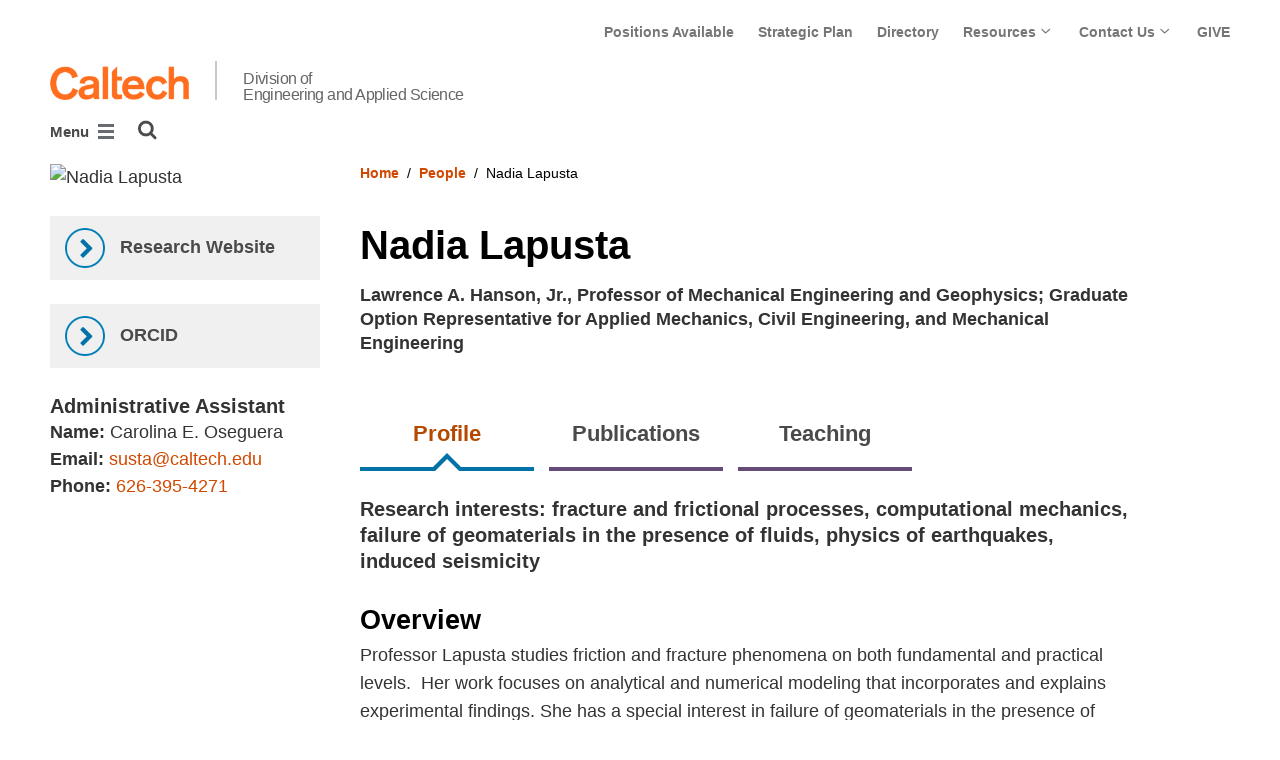

--- FILE ---
content_type: text/html; charset=utf-8
request_url: https://www.eas.caltech.edu/people/lapusta?back_url=%2Fpeople
body_size: 11437
content:
<!DOCTYPE html>


<html lang="en" class="no-js">
<head>
  <meta charset="utf-8">
  <meta http-equiv="X-UA-Compatible" content="IE=edge" />
  <title>Nadia Lapusta
     - 
    
    Division of Engineering and Applied Science</title>
  
  
  
  <meta name="viewport" content="width=device-width, initial-scale=1">
  <link rel="shortcut icon" href="/static/core/img/favicon-75.png?v=6.18.6">

  
  <!-- Generic FavIcons -->
  <link rel="icon" href="/static/core/img/favicon-32.png?v=6.18.6" sizes="32x32">
  <link rel="icon" href="/static/core/img/favicon-57.png?v=6.18.6" sizes="57x57">
  <link rel="icon" href="/static/core/img/favicon-76.png?v=6.18.6" sizes="76x76">
  <link rel="icon" href="/static/core/img/favicon-96.png?v=6.18.6" sizes="96x96">
  <link rel="icon" href="/static/core/img/favicon-128.png?v=6.18.6" sizes="128x128">
  <link rel="icon" href="/static/core/img/favicon-192.png?v=6.18.6" sizes="192x192">
  <link rel="icon" href="/static/core/img/favicon-228.png?v=6.18.6" sizes="228x228">
  <!-- Android -->
  <link rel="shortcut icon" sizes="196x196" href="/static/core/img/favicon-196.png?v=6.18.6">
  <!-- iOS -->
  <link rel="apple-touch-icon" href="/static/core/img/favicon-120.png?v=6.18.6" sizes="120x120">
  <link rel="apple-touch-icon" href="/static/core/img/favicon-152.png?v=6.18.6" sizes="152x152">
  <link rel="apple-touch-icon" href="/static/core/img/favicon-180.png?v=6.18.6" sizes="180x180">
  <!-- Windows 8 IE 10-->
  <meta name="msapplication-TileColor" content="#D14900">
  <meta name="msapplication-TileImage" content="/static/core/img/favicon-144.png?v=6.18.6">
  <!-- Windows 8.1 + IE11 and above -->
  <meta name="msapplication-config" content="/static/core/img/browserconfig.xml?v=6.18.6">

  <!-- Base CSS -->
  
  <link rel="stylesheet" href="https://cdn.datatables.net/1.12.1/css/dataTables.bootstrap4.min.css" integrity="sha512-4IOvmZNJ0LXi2MjWUEZ5CYnjgwX3O84FY7thQroRr7/K0aj4ht/5QCPPw/5HtEBSMOI0ICknPMW5HiiSifC78w==" crossorigin="anonymous">
  <link rel="stylesheet" href="https://cdn.datatables.net/responsive/2.3.0/css/responsive.dataTables.min.css" integrity="sha512-1rs6CKPyMyWNKKt18TIfaktqZaIkCUK4mGE78D3tI+yu0CVk/ou/XTwikeo2utvOOOdkYpcyA268IyZ17aXOWg==" crossorigin="anonymous">
  <link rel="stylesheet" href="/static/CACHE/css/output.695b37a21854.css" type="text/css">
  <!-- End Base CSS -->

  <!-- Site Type CSS -->
  
  
    <link rel="stylesheet" href="/static/CACHE/css/output.57b991578d3d.css" type="text/css">
  
  <!-- End Site Type CSS -->

  <!-- Extra CSS -->
  
    
  
  <!-- End Extra CSS -->

  <!-- Global site tag (gtag.js) - Google Analytics -->
<script async src="https://www.googletagmanager.com/gtag/js?id="></script>
<script>
  window.dataLayer = window.dataLayer || [];
  function gtag(){dataLayer.push(arguments);}
  gtag('js', new Date());

  gtag('config', 'G-G31WQ82140', {'anonymize_ip': true});
</script>
<!-- End Google Analytics -->

  
  

  
  

  <!-- Base JS -->
  
  
  <script src="https://code.jquery.com/jquery-3.3.1.min.js" integrity="sha256-FgpCb/KJQlLNfOu91ta32o/NMZxltwRo8QtmkMRdAu8=" crossorigin="anonymous"></script>
  <script defer src="/static/airspace/js/jquery.mousewheel.min.js"></script>

  <script>
    // AsciiMath is not supported out of the box with MathJax 3, so we have to tell it to add that as an input type.
    MathJax = {
      loader: {
        load: ['input/asciimath']
      },
    };
  </script>
  
  <script async src="https://cdnjs.cloudflare.com/ajax/libs/mathjax/3.2.2/es5/tex-mml-chtml.min.js" integrity="sha512-6FaAxxHuKuzaGHWnV00ftWqP3luSBRSopnNAA2RvQH1fOfnF/A1wOfiUWF7cLIOFcfb1dEhXwo5VG3DAisocRw==" crossorigin="anonymous" referrerpolicy="no-referrer"></script>
  <script defer src="https://cdnjs.cloudflare.com/ajax/libs/underscore.js/1.13.7/underscore-min.js" integrity="sha512-dvWGkLATSdw5qWb2qozZBRKJ80Omy2YN/aF3wTUVC5+D1eqbA+TjWpPpoj8vorK5xGLMa2ZqIeWCpDZP/+pQGQ==" crossorigin="anonymous" referrerpolicy="no-referrer"></script>
  <script src="https://cdnjs.cloudflare.com/ajax/libs/apexcharts/5.3.2/apexcharts.min.js" integrity="sha512-mtAI0GhJKlZSV7g9odo3D3bzFIisOKpYYUkDZElYQm5d5ti++dkCZZVcGmYs2dYHDTvO0xPYG93pdR3nvjVuOQ==" crossorigin="anonymous" referrerpolicy="no-referrer"></script>
  <!-- These are the url for the DataTables version that support Bootstrap 4 + Responsive. -->
  <!-- TODO: When we update DataTables to 2.x, remove these. We should not be including it on every single page, but instead only on pages that need it. -->
  <script src="https://cdn.datatables.net/1.12.1/js/jquery.dataTables.min.js" integrity="sha512-MOsicOaJyNWPgwMOE1q4sTPZK6KuUQTMBhkmzb0tFVSRxgx3VnGTwIyRme/IhBJQdWJkfTcIKozchO11ILrmSg==" crossorigin="anonymous"></script>
  <script src="https://cdn.datatables.net/responsive/2.3.0/js/dataTables.responsive.min.js" integrity="sha512-0wbogjva7RXNc8RGC7t7zdUDYOflHBBEBGN6ItfWqhizIDsWfRE0Dxi+PQpJ44O+fS8YVenkFWFifH885pLfkg==" crossorigin="anonymous"></script>
  <script src="https://cdn.datatables.net/1.12.1/js/dataTables.bootstrap4.min.js" integrity="sha512-9o2JT4zBJghTU0EEIgPvzzHOulNvo0jq2spTfo6mMmZ6S3jK+gljrfo0mKDAxoMnrkZa6ml2ZgByBQ5ga8noDQ==" crossorigin="anonymous"></script>
  <script src="https://cdnjs.cloudflare.com/ajax/libs/clamp-js/0.7.0/clamp.js" integrity="sha512-TnePtmz3HL4p8nFS2lR46u0iHrwObVnUednDASZK/qS9btkd09xKs1PeCt1kpS4a0gWNQx1AF+WnDHDK+xWcAw==" crossorigin="anonymous" referrerpolicy="no-referrer"></script>

  <script src="/static/CACHE/js/output.54b9aeca30a0.js"></script>
<script src="/static/CACHE/js/output.2500c9bd34d8.js" defer></script>
  <!-- End Base JS -->

  <!-- Site Type JS -->
  
    <script defer src="https://feeds.library.caltech.edu/scripts/CL.js" integrity="sha512-XnrTuvhMlEHTiKSX7iyX7DBJNBCsdKQuemISrVAZCea0FmBesyC81dtjtURUF58tqVmMkIskEFALmiiu6hv3Zg==" crossorigin="anonymous"></script>
    <script defer src="https://feeds.library.caltech.edu/scripts/CL-doi-media.js" integrity="sha512-oa1inJiIOzRXwIpxA3EV9lKIVlG5vM28n/G582zD2ObMztooMKaIISjA5L6eTah8lKN6tOeiV5+raSg/ylO/VA==" crossorigin="anonymous"></script>
    <script src="/static/CACHE/js/output.284c8b74e6dc.js" defer></script>
  
  <!-- End Site Type JS -->

  <!-- Extra JS -->
  
    
  
  <!-- End Extra JS -->

  
    
  
</head>

<body class="caltech_sites">
  

  
    
    <div data-sprite></div>
    <script src="/static/wagtailadmin/js/icons.js?v=c7a2c595" data-icon-url="/admin/sprite/?h=c2112487"></script>
  

  

  <header class="width-1440-container">
    <a class="text-assistive display-at-top-on-focus" href="#content">skip to main content</a>
    
    
    
    
      
      




  

<div class="header header--left d-flex flex-wrap">
  



  <nav class="header__utility-menu d-none d-md-flex w-100 justify-content-end" aria-label="Useful links">
    <ul class="d-flex" aria-label="Useful links">
    
      <li class="header__utility-menu__item ">
        
          <a class="header__utility-menu__link
          "
          id="utility-menu-1" href="/about/positions">Positions Available</a>
        
      </li>
    
      <li class="header__utility-menu__item ">
        
          <a class="header__utility-menu__link
          "
          id="utility-menu-2" href="/about/strategic-plan">Strategic Plan</a>
        
      </li>
    
      <li class="header__utility-menu__item ">
        
          <a class="header__utility-menu__link
          "
          id="utility-menu-3" href="https://directory.caltech.edu/">Directory</a>
        
      </li>
    
      <li class="header__utility-menu__item  dropdown ">
        
          <button type="button" class="header__utility-menu__opener dropdown-toggle" data-toggle="dropdown" aria-controls="utility-menu-4" aria-haspopup="true" aria-expanded="false">
            Resources
            <img class="header__utility-menu__opener__icon" src="/static/wagtail_menu/img/icon-chevron-grey-550.png" alt="">
            <img class="header__utility-menu__opener__icon chevron-orange" src="/static/wagtail_menu/img/icon-chevron-orange.png" alt="">
          </button>

          <ul class="header__utility-menu__dropdown dropdown-menu dropdown-menu-right" id="utility-menu-4" aria-label="Resources">
            
              <li>
                <a class="header__utility-menu__dropdown__item dropdown-item" href="/resources">Resources</a>
              </li>
            
              <li>
                <a class="header__utility-menu__dropdown__item dropdown-item" href="/resources/faculty-resources">Faculty Resources</a>
              </li>
            
              <li>
                <a class="header__utility-menu__dropdown__item dropdown-item" href="/resources/postdocs">Postdoctoral Scholar Resources</a>
              </li>
            
              <li>
                <a class="header__utility-menu__dropdown__item dropdown-item" href="/resources/eas-programs-for-student-success">Office of EAS Programs for Student Success</a>
              </li>
            
              <li>
                <a class="header__utility-menu__dropdown__item dropdown-item" href="/resources/staff">Staff Resources</a>
              </li>
            
              <li>
                <a class="header__utility-menu__dropdown__item dropdown-item" href="/resources/alumni">Alumni</a>
              </li>
            
              <li>
                <a class="header__utility-menu__dropdown__item dropdown-item" href="/community/vibrations">Vibrations: EAS Community Newsletter</a>
              </li>
            
              <li>
                <a class="header__utility-menu__dropdown__item dropdown-item" href="https://engenuity.caltech.edu/current-issue">ENGenuity: Alumni Newsletter</a>
              </li>
            
              <li>
                <a class="header__utility-menu__dropdown__item dropdown-item" href="https://engenious.caltech.edu/">ENGenious Publication</a>
              </li>
            
          </ul>
        
      </li>
    
      <li class="header__utility-menu__item  dropdown ">
        
          <button type="button" class="header__utility-menu__opener dropdown-toggle" data-toggle="dropdown" aria-controls="utility-menu-5" aria-haspopup="true" aria-expanded="false">
            Contact Us
            <img class="header__utility-menu__opener__icon" src="/static/wagtail_menu/img/icon-chevron-grey-550.png" alt="">
            <img class="header__utility-menu__opener__icon chevron-orange" src="/static/wagtail_menu/img/icon-chevron-orange.png" alt="">
          </button>

          <ul class="header__utility-menu__dropdown dropdown-menu dropdown-menu-right" id="utility-menu-5" aria-label="Contact Us">
            
              <li>
                <a class="header__utility-menu__dropdown__item dropdown-item" href="/contact">Contact Us</a>
              </li>
            
              <li>
                <a class="header__utility-menu__dropdown__item dropdown-item" href="/people/directory">EAS Directory</a>
              </li>
            
              <li>
                <a class="header__utility-menu__dropdown__item dropdown-item" href="/people/eas-leadership-and-staff">EAS Leadership &amp; Staff</a>
              </li>
            
          </ul>
        
      </li>
    
      <li class="header__utility-menu__item ">
        
          <a class="header__utility-menu__link
          "
          id="utility-menu-6" href="/about/support-eas">GIVE</a>
        
      </li>
    
    </ul>
  </nav>



  
  
  
  <div class="header__title w-100 d-flex flex-column flex-sm-row align-items-sm-end">
    
      
        <a class="header__title__caltech-link d-block" href="https://www.caltech.edu">
          <img alt="Caltech" class="header__wordmark" src="/static/core/img/caltech-new-logo.png">
        </a>
      
      <div class="header__title__separator h-100"></div>
    
    
    
      <a class="header__title__homepage-link d-block mr-sm-auto header__title__homepage-link--multiline" href="/"
       
      >
        Division of
        <br>Engineering and Applied Science
      </a>
    
  </div>

  
    

<nav class="header__main-menu d-none d-xl-flex" aria-label="Main">
  
    
    
      
      
      <ul class="header__main-menu__level-1
      d-flex justify-content-start
      " id="main-menu-1" tabindex="-1" aria-label="Main">
      <li class="header__main-menu__level-1__item menu-item">
        
        <div class="header__main-menu__level-1__item__wrapper d-flex flex-row justify-content-start">
        
    
  
    
    
      <a class="header__main-menu__level-1__link" href="/about">About</a>
  
      
      
        <button type="button" class="header__main-menu__level-1__opener dropdown-toggle dropdown-toggle-split" data-toggle="dropdown" aria-controls="main-menu-2" aria-haspopup="true" aria-expanded="false">
          <span class="sr-only">Open About submenu</span>
          
            <svg class="header__main-menu__level-1-opener-icon icon" aria-hidden="true" role=”presentation” focusable="false"><use href="#icon-chevron-down"></use></svg>
          
        </button>
      
    
  
    
    
  
    
    
      
      
      <ul class="header__main-menu__level-2
      
      dropdown-menu" id="main-menu-2" tabindex="-1" aria-label="About">
      <li class="header__main-menu__level-2__item  dropdown-item">
        
    
  
    
    
      <a class="header__main-menu__level-2__link" href="/about/positions">Positions Available</a>
  
      
      
    
  
    
    
  
    
    
      
      
      </li>
      <li class="header__main-menu__level-2__item dropdown-item">
        
    
  
    
    
      <a class="header__main-menu__level-2__link" href="/about/strategic-plan">Strategic Plan</a>
  
      
      
    
  
    
    
  
    
    
      
      
      </li>
      <li class="header__main-menu__level-2__item dropdown-item">
        
    
  
    
    
      <a class="header__main-menu__level-2__link" href="/about/visit">Visit Us</a>
  
      
      
    
  
    
    
  
    
    
      
      
      </li>
      <li class="header__main-menu__level-2__item dropdown-item">
        
    
  
    
    
      <a class="header__main-menu__level-2__link" href="/about/support-eas">Support EAS</a>
  
      
      
    
  
    
    
      
      
      
      </li>
      
      </ul>
    
  
    
    
      
      
        
        </div>
      
      </li>
      <li class="header__main-menu__level-1__item menu-item">
        
        <div class="header__main-menu__level-1__item__wrapper d-flex flex-row justify-content-start">
        
    
  
    
    
      <a class="header__main-menu__level-1__link" href="/people">People</a>
  
      
      
        <button type="button" class="header__main-menu__level-1__opener dropdown-toggle dropdown-toggle-split" data-toggle="dropdown" aria-controls="main-menu-7" aria-haspopup="true" aria-expanded="false">
          <span class="sr-only">Open People submenu</span>
          
            <svg class="header__main-menu__level-1-opener-icon icon" aria-hidden="true" role=”presentation” focusable="false"><use href="#icon-chevron-down"></use></svg>
          
        </button>
      
    
  
    
    
  
    
    
      
      
      <ul class="header__main-menu__level-2
      
      dropdown-menu" id="main-menu-7" tabindex="-1" aria-label="People">
      <li class="header__main-menu__level-2__item  dropdown-item">
        
    
  
    
    
      <a class="header__main-menu__level-2__link" href="/people/faculty">Faculty</a>
  
      
      
    
  
    
    
  
    
    
      
      
      </li>
      <li class="header__main-menu__level-2__item dropdown-item">
        
    
  
    
    
      <a class="header__main-menu__level-2__link" href="/people/emeritus">Emeritus</a>
  
      
      
    
  
    
    
  
    
    
      
      
      </li>
      <li class="header__main-menu__level-2__item dropdown-item">
        
    
  
    
    
      <a class="header__main-menu__level-2__link" href="/people/research-faculty">Research Faculty</a>
  
      
      
    
  
    
    
  
    
    
      
      
      </li>
      <li class="header__main-menu__level-2__item dropdown-item">
        
    
  
    
    
      <a class="header__main-menu__level-2__link" href="/people/teaching-faculty">Teaching Faculty</a>
  
      
      
    
  
    
    
  
    
    
      
      
      </li>
      <li class="header__main-menu__level-2__item dropdown-item">
        
    
  
    
    
      <a class="header__main-menu__level-2__link" href="/people/lecturers">Lecturers</a>
  
      
      
    
  
    
    
  
    
    
      
      
      </li>
      <li class="header__main-menu__level-2__item dropdown-item">
        
    
  
    
    
      <a class="header__main-menu__level-2__link" href="/people/professional-staff">Members of the Professional Staff</a>
  
      
      
    
  
    
    
  
    
    
      
      
      </li>
      <li class="header__main-menu__level-2__item dropdown-item">
        
    
  
    
    
      <a class="header__main-menu__level-2__link" href="/people/moorescholars">Moore Scholars</a>
  
      
      
    
  
    
    
  
    
    
      
      
      </li>
      <li class="header__main-menu__level-2__item dropdown-item">
        
    
  
    
    
      <a class="header__main-menu__level-2__link" href="/people/eas-leadership-and-staff">EAS Leadership and Staff</a>
  
      
      
    
  
    
    
  
    
    
      
      
      </li>
      <li class="header__main-menu__level-2__item dropdown-item">
        
    
  
    
    
      <a class="header__main-menu__level-2__link" href="/people/directory">EAS Directory</a>
  
      
      
    
  
    
    
      
      
      
      </li>
      
      </ul>
    
  
    
    
      
      
        
        </div>
      
      </li>
      <li class="header__main-menu__level-1__item menu-item">
        
        <div class="header__main-menu__level-1__item__wrapper d-flex flex-row justify-content-start">
        
    
  
    
    
      <a class="header__main-menu__level-1__link" href="/departments">Departments</a>
  
      
      
        <button type="button" class="header__main-menu__level-1__opener dropdown-toggle dropdown-toggle-split" data-toggle="dropdown" aria-controls="main-menu-17" aria-haspopup="true" aria-expanded="false">
          <span class="sr-only">Open Departments submenu</span>
          
            <svg class="header__main-menu__level-1-opener-icon icon" aria-hidden="true" role=”presentation” focusable="false"><use href="#icon-chevron-down"></use></svg>
          
        </button>
      
    
  
    
    
  
    
    
      
      
      <ul class="header__main-menu__level-2
      
      dropdown-menu" id="main-menu-17" tabindex="-1" aria-label="Departments">
      <li class="header__main-menu__level-2__item  dropdown-item">
        
    
  
    
    
      <a class="header__main-menu__level-2__link" href="https://aerospace.caltech.edu">Lynn Booth &amp; Kent Kresa Department of Aerospace⇗</a>
  
      
      
    
  
    
    
  
    
    
      
      
      </li>
      <li class="header__main-menu__level-2__item dropdown-item">
        
    
  
    
    
      <a class="header__main-menu__level-2__link" href="https://mede.caltech.edu/">Andrew and Peggy Cherng Department of Medical Engineering⇗</a>
  
      
      
    
  
    
    
  
    
    
      
      
      </li>
      <li class="header__main-menu__level-2__item dropdown-item">
        
    
  
    
    
      <a class="header__main-menu__level-2__link" href="https://aphms.caltech.edu">Applied Physics and Materials Science⇗</a>
  
      
      
    
  
    
    
  
    
    
      
      
      </li>
      <li class="header__main-menu__level-2__item dropdown-item">
        
    
  
    
    
      <a class="header__main-menu__level-2__link" href="http://www.cms.caltech.edu/">Computing and Mathematical Sciences⇗</a>
  
      
      
    
  
    
    
  
    
    
      
      
      </li>
      <li class="header__main-menu__level-2__item dropdown-item">
        
    
  
    
    
      <a class="header__main-menu__level-2__link" href="http://ee.caltech.edu/">Electrical Engineering⇗</a>
  
      
      
    
  
    
    
  
    
    
      
      
      </li>
      <li class="header__main-menu__level-2__item dropdown-item">
        
    
  
    
    
      <a class="header__main-menu__level-2__link" href="http://www.ese.caltech.edu/">Environmental Science and Engineering⇗</a>
  
      
      
    
  
    
    
  
    
    
      
      
      </li>
      <li class="header__main-menu__level-2__item dropdown-item">
        
    
  
    
    
      <a class="header__main-menu__level-2__link" href="http://www.mce.caltech.edu/">Mechanical and Civil Engineering⇗</a>
  
      
      
    
  
    
    
      
      
      
      </li>
      
      </ul>
    
  
    
    
      
      
        
        </div>
      
      </li>
      <li class="header__main-menu__level-1__item menu-item">
        
        <div class="header__main-menu__level-1__item__wrapper d-flex flex-row justify-content-start">
        
    
  
    
    
      <a class="header__main-menu__level-1__link" href="/research">Research</a>
  
      
      
        <button type="button" class="header__main-menu__level-1__opener dropdown-toggle dropdown-toggle-split" data-toggle="dropdown" aria-controls="main-menu-25" aria-haspopup="true" aria-expanded="false">
          <span class="sr-only">Open Research submenu</span>
          
            <svg class="header__main-menu__level-1-opener-icon icon" aria-hidden="true" role=”presentation” focusable="false"><use href="#icon-chevron-down"></use></svg>
          
        </button>
      
    
  
    
    
  
    
    
      
      
      <ul class="header__main-menu__level-2
      
      dropdown-menu" id="main-menu-25" tabindex="-1" aria-label="Research">
      <li class="header__main-menu__level-2__item  dropdown-item">
        
    
  
    
    
      <a class="header__main-menu__level-2__link" href="/research/centers">Centers</a>
  
      
      
    
  
    
    
      
      
      
      </li>
      
      </ul>
    
  
    
    
      
      
        
        </div>
      
      </li>
      <li class="header__main-menu__level-1__item menu-item">
        
        <div class="header__main-menu__level-1__item__wrapper d-flex flex-row justify-content-start">
        
    
  
    
    
      <a class="header__main-menu__level-1__link" href="/academics">Academics</a>
  
      
      
        <button type="button" class="header__main-menu__level-1__opener dropdown-toggle dropdown-toggle-split" data-toggle="dropdown" aria-controls="main-menu-27" aria-haspopup="true" aria-expanded="false">
          <span class="sr-only">Open Academics submenu</span>
          
            <svg class="header__main-menu__level-1-opener-icon icon" aria-hidden="true" role=”presentation” focusable="false"><use href="#icon-chevron-down"></use></svg>
          
        </button>
      
    
  
    
    
  
    
    
      
      
      <ul class="header__main-menu__level-2
      
      dropdown-menu" id="main-menu-27" tabindex="-1" aria-label="Academics">
      <li class="header__main-menu__level-2__item  dropdown-item">
        
    
  
    
    
      <a class="header__main-menu__level-2__link" href="https://www.gradoffice.caltech.edu/admissions">Graduate Education⇗</a>
  
      
      
    
  
    
    
  
    
    
      
      
      </li>
      <li class="header__main-menu__level-2__item dropdown-item">
        
    
  
    
    
      <a class="header__main-menu__level-2__link" href="/academics/undergraduate-education">Undergraduate Education</a>
  
      
      
    
  
    
    
  
    
    
      
      
      </li>
      <li class="header__main-menu__level-2__item dropdown-item">
        
    
  
    
    
      <a class="header__main-menu__level-2__link" href="https://ctme.caltech.edu/">Executive Education⇗</a>
  
      
      
    
  
    
    
  
    
    
      
      
      </li>
      <li class="header__main-menu__level-2__item dropdown-item">
        
    
  
    
    
      <a class="header__main-menu__level-2__link" href="https://catalog.caltech.edu/">Catalog⇗</a>
  
      
      
    
  
    
    
  
    
    
      
      
      </li>
      <li class="header__main-menu__level-2__item dropdown-item">
        
    
  
    
    
      <a class="header__main-menu__level-2__link" href="/academics/schedule">E/SEC Schedule</a>
  
      
      
    
  
    
    
  
    
    
      
      
      </li>
      <li class="header__main-menu__level-2__item dropdown-item">
        
    
  
    
    
      <a class="header__main-menu__level-2__link" href="/academics/courses">E/SEC Courses Descriptions</a>
  
      
      
    
  
    
    
  
    
    
      
      
      </li>
      <li class="header__main-menu__level-2__item dropdown-item">
        
    
  
    
    
      <a class="header__main-menu__level-2__link" href="/academics/summer-programs">Summer Programs</a>
  
      
      
    
  
    
    
  
    
    
      
      
      </li>
      <li class="header__main-menu__level-2__item dropdown-submenu">
        
    
  
    
    
      <a class="header__main-menu__level-2__link" href="/academics/awards-and-prizes">Awards and Prizes</a>
  
      
      
        <button type="button" class="header__main-menu__level-2__opener dropdown-toggle dropdown-toggle-split" data-toggle="dropdown" aria-controls="main-menu-35" aria-haspopup="true" aria-expanded="false">
          <span class="sr-only">Open Awards and Prizes submenu</span>
          
            
            <svg class="header__main-menu__plus-minus-icon plus icon" aria-hidden="true" role=”presentation” focusable="false"><use href="#icon-plus"></use></svg>
            <svg class="header__main-menu__plus-minus-icon minus icon d-none" aria-hidden="true" role=”presentation” focusable="false"><use href="#icon-minus"></use></svg>
          
        </button>
      
    
  
    
    
  
    
    
      
      
      <ul class="header__main-menu__level-3
      
      dropdown-menu" id="main-menu-35" tabindex="-1" aria-label="Awards and Prizes">
      <li class="header__main-menu__level-3__item  dropdown-item">
        
    
  
    
    
      <a class="header__main-menu__level-3__link" href="/academics/awards-and-prizes/newhorizons">New Horizons Award</a>
  
      
      
    
  
    
    
  
    
    
      
      
      </li>
      <li class="header__main-menu__level-3__item dropdown-item">
        
    
  
    
    
      <a class="header__main-menu__level-3__link" href="https://easchairscholars.caltech.edu/">EAS Chair&#x27;s Scholars Program⇗</a>
  
      
      
    
  
    
    
  
    
    
      
      
      </li>
      <li class="header__main-menu__level-3__item dropdown-item">
        
    
  
    
    
      <a class="header__main-menu__level-3__link" href="https://eastrailblazers.caltech.edu/">EAS Trailblazers⇗</a>
  
      
      
    
  
    
    
  
    
    
      
      
      </li>
      <li class="header__main-menu__level-3__item dropdown-item">
        
    
  
    
    
      <a class="header__main-menu__level-3__link" href="/academics/awards-and-prizes/henry-ford-ii-scholar-award">Henry Ford II Scholar Award</a>
  
      
      
    
  
    
    
  
    
    
      
      
      </li>
      <li class="header__main-menu__level-3__item dropdown-item">
        
    
  
    
    
      <a class="header__main-menu__level-3__link" href="/academics/awards-and-prizes/chapman">Richard Bruce Chapman Memorial Award</a>
  
      
      
    
  
    
    
  
    
    
      
      
      </li>
      <li class="header__main-menu__level-3__item dropdown-item">
        
    
  
    
    
      <a class="header__main-menu__level-3__link" href="http://demetriades.caltech.edu/">Demetriades - Tsafka - Kokkalis Prizes⇗</a>
  
      
      
    
  
    
    
  
    
    
      
      
      </li>
      <li class="header__main-menu__level-3__item dropdown-item">
        
    
  
    
    
      <a class="header__main-menu__level-3__link" href="/academics/awards-and-prizes/teachingprize">Northrop Grumman Prize for Excellence in Teaching</a>
  
      
      
    
  
    
    
      
      
      
      </li>
      
      </ul>
    
      
      
      
      </li>
      
      </ul>
    
  
    
    
      
      
        
        </div>
      
      </li>
      <li class="header__main-menu__level-1__item menu-item">
        
        <div class="header__main-menu__level-1__item__wrapper d-flex flex-row justify-content-start">
        
    
  
    
    
      <a class="header__main-menu__level-1__link" href="/community">Community</a>
  
      
      
        <button type="button" class="header__main-menu__level-1__opener dropdown-toggle dropdown-toggle-split" data-toggle="dropdown" aria-controls="main-menu-43" aria-haspopup="true" aria-expanded="false">
          <span class="sr-only">Open Community submenu</span>
          
            <svg class="header__main-menu__level-1-opener-icon icon" aria-hidden="true" role=”presentation” focusable="false"><use href="#icon-chevron-down"></use></svg>
          
        </button>
      
    
  
    
    
  
    
    
      
      
      <ul class="header__main-menu__level-2
      
      dropdown-menu" id="main-menu-43" tabindex="-1" aria-label="Community">
      <li class="header__main-menu__level-2__item  dropdown-item">
        
    
  
    
    
      <a class="header__main-menu__level-2__link" href="/community/vibrations">Vibrations Newsletter</a>
  
      
      
    
  
    
    
  
    
    
      
      
      </li>
      <li class="header__main-menu__level-2__item dropdown-item">
        
    
  
    
    
      <a class="header__main-menu__level-2__link" href="https://engenuity.caltech.edu/">ENGenuity: Alumni Newsletter⇗</a>
  
      
      
    
  
    
    
  
    
    
      
      
      </li>
      <li class="header__main-menu__level-2__item dropdown-item">
        
    
  
    
    
      <a class="header__main-menu__level-2__link" href="/community/eas-remembers">EAS Remembers</a>
  
      
      
    
  
    
    
      
      
      
      </li>
      
      </ul>
    
  
    
    
      
      
        
        </div>
      
      </li>
      <li class="header__main-menu__level-1__item menu-item">
        
        <div class="header__main-menu__level-1__item__wrapper d-flex flex-row justify-content-start">
        
    
  
    
    
      <a class="header__main-menu__level-1__link" href="/news">News</a>
  
      
      
    
  
    
    
  
    
    
      
      
        
        </div>
      
      </li>
      <li class="header__main-menu__level-1__item menu-item">
        
        <div class="header__main-menu__level-1__item__wrapper d-flex flex-row justify-content-start">
        
    
  
    
    
      <a class="header__main-menu__level-1__link" href="/events">Events</a>
  
      
      
        <button type="button" class="header__main-menu__level-1__opener dropdown-toggle dropdown-toggle-split" data-toggle="dropdown" aria-controls="main-menu-48" aria-haspopup="true" aria-expanded="false">
          <span class="sr-only">Open Events submenu</span>
          
            <svg class="header__main-menu__level-1-opener-icon icon" aria-hidden="true" role=”presentation” focusable="false"><use href="#icon-chevron-down"></use></svg>
          
        </button>
      
    
  
    
    
  
    
    
      
      
      <ul class="header__main-menu__level-2
      
      dropdown-menu" id="main-menu-48" tabindex="-1" aria-label="Events">
      <li class="header__main-menu__level-2__item  dropdown-item">
        
    
  
    
    
      <a class="header__main-menu__level-2__link" href="/events/seminars">Seminars</a>
  
      
      
    
  
    
    
  
    
    
      
      
      </li>
      <li class="header__main-menu__level-2__item dropdown-item">
        
    
  
    
    
      <a class="header__main-menu__level-2__link" href="/events/distinguished-lectures">Distinguished Lectures</a>
  
      
      
    
  
    
    
  
    
    
      
      
      </li>
      <li class="header__main-menu__level-2__item dropdown-item">
        
    
  
    
    
      <a class="header__main-menu__level-2__link" href="https://eastrailblazers.caltech.edu">EAS Trailblazers Symposium⇗</a>
  
      
      
    
  
    
    
  
    
    
      
      
      </li>
      <li class="header__main-menu__level-2__item dropdown-item">
        
    
  
    
    
      <a class="header__main-menu__level-2__link" href="/events/evorigins">Electric Vehicles</a>
  
      
      
    
  
    
    
      
      
      
      </li>
      
      </ul>
    
      
      
      
        </div>
      
      </li>
      
        <!--suppress HtmlWrongAttributeValue -->
        <li class="header__main-menu__level-1__item header__search" role="search" aria-label="Site">
          

<button type="button" class="header__search__button" aria-controls="search-form" aria-haspopup="true" aria-expanded="false" aria-label="Search">
  <img alt="" class="header__search__icon" src="/static/wagtail_menu/img/icon-search.png">
</button>

<form  id="search-form" class="header__search__form" action="/search" method="GET">
  <label class="header__search__form__label mb-0 w-100 mr-3"><span class="sr-only">Search</span><input class="header__search__form__query w-100 h-100" type="search" name="q" value="" autocorrect="off" autocapitalize="off" autocomplete="off" spellcheck="false" /></label><button class="header__search__form__submit" type="submit">Search</button>
</form>

        </li>
      
      </ul>
    
  
</nav>

    

<nav class="header__slide-menu-and-search d-flex d-xl-none align-items-start" aria-label="Main">
  <div class="header__slide-menu slide-menu dropdown">
    <button type="button" class="slide-menu__opener dropdown-toggle"
      data-toggle="dropdown" aria-controls="slide-menu" aria-haspopup="true"
      aria-expanded="false" aria-label="Main Menu">
      Menu
      <img aria-label="Open Main Menu" class="slide-menu__burger"
        src="/static/wagtail_menu/img/menu-burger.png">
    </button>

    <div id="slide-menu" class="slide-menu__dropdown dropdown-menu ">
      <div class="slide-menu__slide-wrapper d-flex">
        <div class="slide-menu__level-1">
          <button class="slide-menu__close-wrapper">
            <span class="slide-menu__close"><svg class="slide-menu__close__icon icon" aria-hidden="true" role=”presentation” focusable="false"><use href="#icon-xmark"></use></svg> Close</span>
          </button>

          <div class="slide-menu__divider slide-menu__divider--post-search dropdown-divider"></div>

          <div class="slide-menu__main-menu">
            
              <ul class="slide-menu-ul">
  
    
    
      <li class="slide-menu__level-1__item d-flex">
        
          <a class="slide-menu__level-1__link" href="/about">
            About
          </a>

          
            
            <button type="button" class="slide-menu__level-1__slide-opener dropdown-toggle dropdown-toggle-split" data-slide-id="#slide-menu-slide-53497" aria-controls="slide-menu-slide-53497" aria-haspopup="true" aria-expanded="false">
              <svg class="slide-menu__arrow-icon icon" aria-hidden="true" role=”presentation” focusable="false"><use href="#icon-chevron-right"></use></svg>
              <span class="sr-only">Open About submenu</span>
            </button>
          
        
      </li>
    
  
    
    
  
    
    
  
    
    
  
    
    
  
    
    
      <li class="slide-menu__level-1__item d-flex">
        
          <a class="slide-menu__level-1__link" href="/people">
            People
          </a>

          
            
            <button type="button" class="slide-menu__level-1__slide-opener dropdown-toggle dropdown-toggle-split" data-slide-id="#slide-menu-slide-67771" aria-controls="slide-menu-slide-67771" aria-haspopup="true" aria-expanded="false">
              <svg class="slide-menu__arrow-icon icon" aria-hidden="true" role=”presentation” focusable="false"><use href="#icon-chevron-right"></use></svg>
              <span class="sr-only">Open People submenu</span>
            </button>
          
        
      </li>
    
  
    
    
  
    
    
  
    
    
  
    
    
  
    
    
  
    
    
  
    
    
  
    
    
  
    
    
  
    
    
      <li class="slide-menu__level-1__item d-flex">
        
          <a class="slide-menu__level-1__link" href="/departments">
            Departments
          </a>

          
            
            <button type="button" class="slide-menu__level-1__slide-opener dropdown-toggle dropdown-toggle-split" data-slide-id="#slide-menu-slide-67841" aria-controls="slide-menu-slide-67841" aria-haspopup="true" aria-expanded="false">
              <svg class="slide-menu__arrow-icon icon" aria-hidden="true" role=”presentation” focusable="false"><use href="#icon-chevron-right"></use></svg>
              <span class="sr-only">Open Departments submenu</span>
            </button>
          
        
      </li>
    
  
    
    
  
    
    
  
    
    
  
    
    
  
    
    
  
    
    
  
    
    
  
    
    
      <li class="slide-menu__level-1__item d-flex">
        
          <a class="slide-menu__level-1__link" href="/research">
            Research
          </a>

          
            
            <button type="button" class="slide-menu__level-1__slide-opener dropdown-toggle dropdown-toggle-split" data-slide-id="#slide-menu-slide-53439" aria-controls="slide-menu-slide-53439" aria-haspopup="true" aria-expanded="false">
              <svg class="slide-menu__arrow-icon icon" aria-hidden="true" role=”presentation” focusable="false"><use href="#icon-chevron-right"></use></svg>
              <span class="sr-only">Open Research submenu</span>
            </button>
          
        
      </li>
    
  
    
    
  
    
    
      <li class="slide-menu__level-1__item d-flex">
        
          <a class="slide-menu__level-1__link" href="/academics">
            Academics
          </a>

          
            
            <button type="button" class="slide-menu__level-1__slide-opener dropdown-toggle dropdown-toggle-split" data-slide-id="#slide-menu-slide-67840" aria-controls="slide-menu-slide-67840" aria-haspopup="true" aria-expanded="false">
              <svg class="slide-menu__arrow-icon icon" aria-hidden="true" role=”presentation” focusable="false"><use href="#icon-chevron-right"></use></svg>
              <span class="sr-only">Open Academics submenu</span>
            </button>
          
        
      </li>
    
  
    
    
  
    
    
  
    
    
  
    
    
  
    
    
  
    
    
  
    
    
  
    
    
  
    
    
  
    
    
  
    
    
  
    
    
  
    
    
  
    
    
  
    
    
  
    
    
      <li class="slide-menu__level-1__item d-flex">
        
          <a class="slide-menu__level-1__link" href="/community">
            Community
          </a>

          
            
            <button type="button" class="slide-menu__level-1__slide-opener dropdown-toggle dropdown-toggle-split" data-slide-id="#slide-menu-slide-75069" aria-controls="slide-menu-slide-75069" aria-haspopup="true" aria-expanded="false">
              <svg class="slide-menu__arrow-icon icon" aria-hidden="true" role=”presentation” focusable="false"><use href="#icon-chevron-right"></use></svg>
              <span class="sr-only">Open Community submenu</span>
            </button>
          
        
      </li>
    
  
    
    
  
    
    
  
    
    
  
    
    
      <li class="slide-menu__level-1__item d-flex">
        
          <a class="slide-menu__level-1__link" href="/news">
            News
          </a>

          
        
      </li>
    
  
    
    
      <li class="slide-menu__level-1__item d-flex">
        
          <a class="slide-menu__level-1__link" href="/events">
            Events
          </a>

          
            
            <button type="button" class="slide-menu__level-1__slide-opener dropdown-toggle dropdown-toggle-split" data-slide-id="#slide-menu-slide-75215" aria-controls="slide-menu-slide-75215" aria-haspopup="true" aria-expanded="false">
              <svg class="slide-menu__arrow-icon icon" aria-hidden="true" role=”presentation” focusable="false"><use href="#icon-chevron-right"></use></svg>
              <span class="sr-only">Open Events submenu</span>
            </button>
          
        
      </li>
    
  
    
    
  
    
    
  
    
    
  
    
    
  
</ul>

            
          </div>

          
          
            
              <div class="slide-menu__divider dropdown-divider d-md-none"></div>
            
          

          <div class="slide-menu__utility-menu d-md-none">
            
              <ul aria-label="Useful links">

  
  <li class="slide-menu__utility-menu__item ">
    
      <a class="slide-menu__utility-menu__link" href="/about/positions">
        Positions Available
      </a>
    
  </li>

  
  <li class="slide-menu__utility-menu__item ">
    
      <a class="slide-menu__utility-menu__link" href="/about/strategic-plan">
        Strategic Plan
      </a>
    
  </li>

  
  <li class="slide-menu__utility-menu__item ">
    
      <a class="slide-menu__utility-menu__link" href="https://directory.caltech.edu/">
        Directory
      </a>
    
  </li>

  
  <li class="slide-menu__utility-menu__item  slide-menu__utility-menu__item--has-submenu ">
    
      <span class="slide-menu__utility-menu__link" href="/resources" id="slide-menu-utility-4" >
        Resources
      </span>
      <ul class="slide-menu__utility-menu__submenu" aria-label="Resources">
        
          <li class="slide-menu__utility-menu__submenu__item">
            <a class="slide-menu__utility-menu__submenu__link" href="/resources">Resources</a>
          </li>
        
          <li class="slide-menu__utility-menu__submenu__item">
            <a class="slide-menu__utility-menu__submenu__link" href="/resources/faculty-resources">Faculty Resources</a>
          </li>
        
          <li class="slide-menu__utility-menu__submenu__item">
            <a class="slide-menu__utility-menu__submenu__link" href="/resources/postdocs">Postdoctoral Scholar Resources</a>
          </li>
        
          <li class="slide-menu__utility-menu__submenu__item">
            <a class="slide-menu__utility-menu__submenu__link" href="/resources/eas-programs-for-student-success">Office of EAS Programs for Student Success</a>
          </li>
        
          <li class="slide-menu__utility-menu__submenu__item">
            <a class="slide-menu__utility-menu__submenu__link" href="/resources/staff">Staff Resources</a>
          </li>
        
          <li class="slide-menu__utility-menu__submenu__item">
            <a class="slide-menu__utility-menu__submenu__link" href="/resources/alumni">Alumni</a>
          </li>
        
          <li class="slide-menu__utility-menu__submenu__item">
            <a class="slide-menu__utility-menu__submenu__link" href="/community/vibrations">Vibrations: EAS Community Newsletter</a>
          </li>
        
          <li class="slide-menu__utility-menu__submenu__item">
            <a class="slide-menu__utility-menu__submenu__link" href="https://engenuity.caltech.edu/current-issue">ENGenuity: Alumni Newsletter</a>
          </li>
        
          <li class="slide-menu__utility-menu__submenu__item">
            <a class="slide-menu__utility-menu__submenu__link" href="https://engenious.caltech.edu/">ENGenious Publication</a>
          </li>
        
      </ul>
    
  </li>

  
  <li class="slide-menu__utility-menu__item  slide-menu__utility-menu__item--has-submenu ">
    
      <span class="slide-menu__utility-menu__link" href="/contact" id="slide-menu-utility-5" >
        Contact Us
      </span>
      <ul class="slide-menu__utility-menu__submenu" aria-label="Contact Us">
        
          <li class="slide-menu__utility-menu__submenu__item">
            <a class="slide-menu__utility-menu__submenu__link" href="/contact">Contact Us</a>
          </li>
        
          <li class="slide-menu__utility-menu__submenu__item">
            <a class="slide-menu__utility-menu__submenu__link" href="/people/directory">EAS Directory</a>
          </li>
        
          <li class="slide-menu__utility-menu__submenu__item">
            <a class="slide-menu__utility-menu__submenu__link" href="/people/eas-leadership-and-staff">EAS Leadership &amp; Staff</a>
          </li>
        
      </ul>
    
  </li>

  
  <li class="slide-menu__utility-menu__item ">
    
      <a class="slide-menu__utility-menu__link" href="/about/support-eas">
        GIVE
      </a>
    
  </li>

</ul>

            
          </div>
        </div>

        
          


  
  

  
  
    
      
        
        <div class="slide-menu__level-2 align-self-start" id="slide-menu-slide-53497" tabindex="-1" aria-label="About submenu">
          <div class="slide-menu__level-2__black-stripe"></div>
          <div class="slide-menu__level-2__content">
            <div class="slide-menu__level-2__title">
              About
            </div>
            <button class="slide-menu__level-2__back-button" tabindex="0">
              <svg class="slide-menu__arrow-icon icon" aria-hidden="true" role=”presentation” focusable="false"><use href="#icon-chevron-left"></use></svg> Back
            </button>
            <div class="slide-menu__divider slide-menu__divider--slide dropdown-divider"></div>
            <ul class="slide-menu__level-2__list" aria-label="About">
              <li class="slide-menu__level-2__item">
      
    

    
      <a class="slide-menu__level-2__link" href="/about/positions">
        Positions Available
      </a>
    

    
    
    
  

  
  
    
      </li><li class="slide-menu__level-2__item">
    

    
      <a class="slide-menu__level-2__link" href="/about/strategic-plan">
        Strategic Plan
      </a>
    

    
    
    
  

  
  
    
      </li><li class="slide-menu__level-2__item">
    

    
      <a class="slide-menu__level-2__link" href="/about/visit">
        Visit Us
      </a>
    

    
    
    
  

  
  
    
      </li><li class="slide-menu__level-2__item">
    

    
      <a class="slide-menu__level-2__link" href="/about/support-eas">
        Support EAS
      </a>
    

    
      </li></ul>
    
    
    
      </div></div>
    
  

  
  

  
  
    
      
        
        <div class="slide-menu__level-2 align-self-start" id="slide-menu-slide-67771" tabindex="-1" aria-label="People submenu">
          <div class="slide-menu__level-2__black-stripe"></div>
          <div class="slide-menu__level-2__content">
            <div class="slide-menu__level-2__title">
              People
            </div>
            <button class="slide-menu__level-2__back-button" tabindex="0">
              <svg class="slide-menu__arrow-icon icon" aria-hidden="true" role=”presentation” focusable="false"><use href="#icon-chevron-left"></use></svg> Back
            </button>
            <div class="slide-menu__divider slide-menu__divider--slide dropdown-divider"></div>
            <ul class="slide-menu__level-2__list" aria-label="People">
              <li class="slide-menu__level-2__item">
      
    

    
      <a class="slide-menu__level-2__link" href="/people/faculty">
        Faculty
      </a>
    

    
    
    
  

  
  
    
      </li><li class="slide-menu__level-2__item">
    

    
      <a class="slide-menu__level-2__link" href="/people/emeritus">
        Emeritus
      </a>
    

    
    
    
  

  
  
    
      </li><li class="slide-menu__level-2__item">
    

    
      <a class="slide-menu__level-2__link" href="/people/research-faculty">
        Research Faculty
      </a>
    

    
    
    
  

  
  
    
      </li><li class="slide-menu__level-2__item">
    

    
      <a class="slide-menu__level-2__link" href="/people/teaching-faculty">
        Teaching Faculty
      </a>
    

    
    
    
  

  
  
    
      </li><li class="slide-menu__level-2__item">
    

    
      <a class="slide-menu__level-2__link" href="/people/lecturers">
        Lecturers
      </a>
    

    
    
    
  

  
  
    
      </li><li class="slide-menu__level-2__item">
    

    
      <a class="slide-menu__level-2__link" href="/people/professional-staff">
        Members of the Professional Staff
      </a>
    

    
    
    
  

  
  
    
      </li><li class="slide-menu__level-2__item">
    

    
      <a class="slide-menu__level-2__link" href="/people/moorescholars">
        Moore Scholars
      </a>
    

    
    
    
  

  
  
    
      </li><li class="slide-menu__level-2__item">
    

    
      <a class="slide-menu__level-2__link" href="/people/eas-leadership-and-staff">
        EAS Leadership and Staff
      </a>
    

    
    
    
  

  
  
    
      </li><li class="slide-menu__level-2__item">
    

    
      <a class="slide-menu__level-2__link" href="/people/directory">
        EAS Directory
      </a>
    

    
      </li></ul>
    
    
    
      </div></div>
    
  

  
  

  
  
    
      
        
        <div class="slide-menu__level-2 align-self-start" id="slide-menu-slide-67841" tabindex="-1" aria-label="Departments submenu">
          <div class="slide-menu__level-2__black-stripe"></div>
          <div class="slide-menu__level-2__content">
            <div class="slide-menu__level-2__title">
              Departments
            </div>
            <button class="slide-menu__level-2__back-button" tabindex="0">
              <svg class="slide-menu__arrow-icon icon" aria-hidden="true" role=”presentation” focusable="false"><use href="#icon-chevron-left"></use></svg> Back
            </button>
            <div class="slide-menu__divider slide-menu__divider--slide dropdown-divider"></div>
            <ul class="slide-menu__level-2__list" aria-label="Departments">
              <li class="slide-menu__level-2__item">
      
    

    
      <a class="slide-menu__level-2__link" href="https://aerospace.caltech.edu">
        Lynn Booth &amp; Kent Kresa Department of Aerospace⇗
      </a>
    

    
    
    
  

  
  
    
      </li><li class="slide-menu__level-2__item">
    

    
      <a class="slide-menu__level-2__link" href="https://mede.caltech.edu/">
        Andrew and Peggy Cherng Department of Medical Engineering⇗
      </a>
    

    
    
    
  

  
  
    
      </li><li class="slide-menu__level-2__item">
    

    
      <a class="slide-menu__level-2__link" href="https://aphms.caltech.edu">
        Applied Physics and Materials Science⇗
      </a>
    

    
    
    
  

  
  
    
      </li><li class="slide-menu__level-2__item">
    

    
      <a class="slide-menu__level-2__link" href="http://www.cms.caltech.edu/">
        Computing and Mathematical Sciences⇗
      </a>
    

    
    
    
  

  
  
    
      </li><li class="slide-menu__level-2__item">
    

    
      <a class="slide-menu__level-2__link" href="http://ee.caltech.edu/">
        Electrical Engineering⇗
      </a>
    

    
    
    
  

  
  
    
      </li><li class="slide-menu__level-2__item">
    

    
      <a class="slide-menu__level-2__link" href="http://www.ese.caltech.edu/">
        Environmental Science and Engineering⇗
      </a>
    

    
    
    
  

  
  
    
      </li><li class="slide-menu__level-2__item">
    

    
      <a class="slide-menu__level-2__link" href="http://www.mce.caltech.edu/">
        Mechanical and Civil Engineering⇗
      </a>
    

    
      </li></ul>
    
    
    
      </div></div>
    
  

  
  

  
  
    
      
        
        <div class="slide-menu__level-2 align-self-start" id="slide-menu-slide-53439" tabindex="-1" aria-label="Research submenu">
          <div class="slide-menu__level-2__black-stripe"></div>
          <div class="slide-menu__level-2__content">
            <div class="slide-menu__level-2__title">
              Research
            </div>
            <button class="slide-menu__level-2__back-button" tabindex="0">
              <svg class="slide-menu__arrow-icon icon" aria-hidden="true" role=”presentation” focusable="false"><use href="#icon-chevron-left"></use></svg> Back
            </button>
            <div class="slide-menu__divider slide-menu__divider--slide dropdown-divider"></div>
            <ul class="slide-menu__level-2__list" aria-label="Research">
              <li class="slide-menu__level-2__item">
      
    

    
      <a class="slide-menu__level-2__link" href="/research/centers">
        Centers
      </a>
    

    
      </li></ul>
    
    
    
      </div></div>
    
  

  
  

  
  
    
      
        
        <div class="slide-menu__level-2 align-self-start" id="slide-menu-slide-67840" tabindex="-1" aria-label="Academics submenu">
          <div class="slide-menu__level-2__black-stripe"></div>
          <div class="slide-menu__level-2__content">
            <div class="slide-menu__level-2__title">
              Academics
            </div>
            <button class="slide-menu__level-2__back-button" tabindex="0">
              <svg class="slide-menu__arrow-icon icon" aria-hidden="true" role=”presentation” focusable="false"><use href="#icon-chevron-left"></use></svg> Back
            </button>
            <div class="slide-menu__divider slide-menu__divider--slide dropdown-divider"></div>
            <ul class="slide-menu__level-2__list" aria-label="Academics">
              <li class="slide-menu__level-2__item">
      
    

    
      <a class="slide-menu__level-2__link" href="https://www.gradoffice.caltech.edu/admissions">
        Graduate Education⇗
      </a>
    

    
    
    
  

  
  
    
      </li><li class="slide-menu__level-2__item">
    

    
      <a class="slide-menu__level-2__link" href="/academics/undergraduate-education">
        Undergraduate Education
      </a>
    

    
    
    
  

  
  
    
      </li><li class="slide-menu__level-2__item">
    

    
      <a class="slide-menu__level-2__link" href="https://ctme.caltech.edu/">
        Executive Education⇗
      </a>
    

    
    
    
  

  
  
    
      </li><li class="slide-menu__level-2__item">
    

    
      <a class="slide-menu__level-2__link" href="https://catalog.caltech.edu/">
        Catalog⇗
      </a>
    

    
    
    
  

  
  
    
      </li><li class="slide-menu__level-2__item">
    

    
      <a class="slide-menu__level-2__link" href="/academics/schedule">
        E/SEC Schedule
      </a>
    

    
    
    
  

  
  
    
      </li><li class="slide-menu__level-2__item">
    

    
      <a class="slide-menu__level-2__link" href="/academics/courses">
        E/SEC Courses Descriptions
      </a>
    

    
    
    
  

  
  
    
      </li><li class="slide-menu__level-2__item">
    

    
      <a class="slide-menu__level-2__link" href="/academics/summer-programs">
        Summer Programs
      </a>
    

    
    
    
  

  
  
    
      </li><li class="slide-menu__level-2__item">
    

    
      <a class="slide-menu__level-2__link" href="/academics/awards-and-prizes">
        Awards and Prizes
      </a>
    

    
    
    
  

  
  
    
      
        <ul class="slide-menu__level-3__list" aria-label="Awards and Prizes">
          <li class="slide-menu__level-3__item">
      
    

    
      <a class="slide-menu__level-3__link" href="/academics/awards-and-prizes/newhorizons">
        New Horizons Award
      </a>
    

    
    
    
  

  
  
    
      </li><li class="slide-menu__level-3__item">
    

    
      <a class="slide-menu__level-3__link" href="https://easchairscholars.caltech.edu/">
        EAS Chair&#x27;s Scholars Program⇗
      </a>
    

    
    
    
  

  
  
    
      </li><li class="slide-menu__level-3__item">
    

    
      <a class="slide-menu__level-3__link" href="https://eastrailblazers.caltech.edu/">
        EAS Trailblazers⇗
      </a>
    

    
    
    
  

  
  
    
      </li><li class="slide-menu__level-3__item">
    

    
      <a class="slide-menu__level-3__link" href="/academics/awards-and-prizes/henry-ford-ii-scholar-award">
        Henry Ford II Scholar Award
      </a>
    

    
    
    
  

  
  
    
      </li><li class="slide-menu__level-3__item">
    

    
      <a class="slide-menu__level-3__link" href="/academics/awards-and-prizes/chapman">
        Richard Bruce Chapman Memorial Award
      </a>
    

    
    
    
  

  
  
    
      </li><li class="slide-menu__level-3__item">
    

    
      <a class="slide-menu__level-3__link" href="http://demetriades.caltech.edu/">
        Demetriades - Tsafka - Kokkalis Prizes⇗
      </a>
    

    
    
    
  

  
  
    
      </li><li class="slide-menu__level-3__item">
    

    
      <a class="slide-menu__level-3__link" href="/academics/awards-and-prizes/teachingprize">
        Northrop Grumman Prize for Excellence in Teaching
      </a>
    

    
      </li></ul>
    
      </li></ul>
    
    
    
      </div></div>
    
  

  
  

  
  
    
      
        
        <div class="slide-menu__level-2 align-self-start" id="slide-menu-slide-75069" tabindex="-1" aria-label="Community submenu">
          <div class="slide-menu__level-2__black-stripe"></div>
          <div class="slide-menu__level-2__content">
            <div class="slide-menu__level-2__title">
              Community
            </div>
            <button class="slide-menu__level-2__back-button" tabindex="0">
              <svg class="slide-menu__arrow-icon icon" aria-hidden="true" role=”presentation” focusable="false"><use href="#icon-chevron-left"></use></svg> Back
            </button>
            <div class="slide-menu__divider slide-menu__divider--slide dropdown-divider"></div>
            <ul class="slide-menu__level-2__list" aria-label="Community">
              <li class="slide-menu__level-2__item">
      
    

    
      <a class="slide-menu__level-2__link" href="/community/vibrations">
        Vibrations Newsletter
      </a>
    

    
    
    
  

  
  
    
      </li><li class="slide-menu__level-2__item">
    

    
      <a class="slide-menu__level-2__link" href="https://engenuity.caltech.edu/">
        ENGenuity: Alumni Newsletter⇗
      </a>
    

    
    
    
  

  
  
    
      </li><li class="slide-menu__level-2__item">
    

    
      <a class="slide-menu__level-2__link" href="/community/eas-remembers">
        EAS Remembers
      </a>
    

    
      </li></ul>
    
    
    
      </div></div>
    
  

  
  

  
  

  
  
    
      
        
        <div class="slide-menu__level-2 align-self-start" id="slide-menu-slide-75215" tabindex="-1" aria-label="Events submenu">
          <div class="slide-menu__level-2__black-stripe"></div>
          <div class="slide-menu__level-2__content">
            <div class="slide-menu__level-2__title">
              Events
            </div>
            <button class="slide-menu__level-2__back-button" tabindex="0">
              <svg class="slide-menu__arrow-icon icon" aria-hidden="true" role=”presentation” focusable="false"><use href="#icon-chevron-left"></use></svg> Back
            </button>
            <div class="slide-menu__divider slide-menu__divider--slide dropdown-divider"></div>
            <ul class="slide-menu__level-2__list" aria-label="Events">
              <li class="slide-menu__level-2__item">
      
    

    
      <a class="slide-menu__level-2__link" href="/events/seminars">
        Seminars
      </a>
    

    
    
    
  

  
  
    
      </li><li class="slide-menu__level-2__item">
    

    
      <a class="slide-menu__level-2__link" href="/events/distinguished-lectures">
        Distinguished Lectures
      </a>
    

    
    
    
  

  
  
    
      </li><li class="slide-menu__level-2__item">
    

    
      <a class="slide-menu__level-2__link" href="https://eastrailblazers.caltech.edu">
        EAS Trailblazers Symposium⇗
      </a>
    

    
    
    
  

  
  
    
      </li><li class="slide-menu__level-2__item">
    

    
      <a class="slide-menu__level-2__link" href="/events/evorigins">
        Electric Vehicles
      </a>
    

    
      </li></ul>
    
      </li></ul>
    
    
    
      </div></div>
    
  


        
      </div>
    </div>

  </div>

  
  <div class="header__search" role="search" aria-label="Site">
    

<button type="button" class="header__search__button" aria-controls="search-form" aria-haspopup="true" aria-expanded="false" aria-label="Search">
  <img alt="" class="header__search__icon" src="/static/wagtail_menu/img/icon-search.png">
</button>

<form  id="search-form" class="header__search__form" action="/search" method="GET">
  <label class="header__search__form__label mb-0 w-100 mr-3"><span class="sr-only">Search</span><input class="header__search__form__query w-100 h-100" type="search" name="q" value="" autocorrect="off" autocapitalize="off" autocomplete="off" spellcheck="false" /></label><button class="header__search__form__submit" type="submit">Search</button>
</form>

  </div>
</nav>

  
</header>



    
    
  <section class="block-NotificationsBlock">
    <div class="notifications-block notifications-block--all-pages" data-location-id="28">
    </div>
  </section>


  </header>

  
  <main id="content" class="content  person-page2" data-page-id="75318">
    
      

    
    
  <div class="width-1440-container">
  
  </div>

  <div class="width-1440-container">
    
      
        <section class="block-PersonPage2LeftSidebarBlock">
          

<div class="layout-wrapper">
  
  <div class="left-sidebar-block layout-block row d-flex flex-column flex-sm-row">
    <aside aria-label="sidebar" class="left-sidebar-block__sidebar grid-item col-12 col-sm-5 col-md-4 col-lg-3 pb-5 pb-sm-0 js-sidebar">
      
        <section class="block-PersonHeadshotBlock">
          

<div class="person-headshot-block__wrapper portrait">
  
    <picture>
  
    <source data-name="desktop-avif" media="(min-width: 480px)" type="image/avif"
            srcset="https://divisions-prod-assets.resources.caltech.edu/eas70/images/Nadia-Lapusta-cr.2e16d0ba.fill-310x412-c100.format-avif.avif, https://divisions-prod-assets.resources.caltech.edu/eas70/images/Nadia-Lapusta-cr.2e16d0ba.fill-620x824-c100.format-avif.avif 2x"  
            width="206" height="273">
  
  
  
    <source data-name="desktop-primary" media="(min-width: 480px)"
            srcset="https://divisions-prod-assets.resources.caltech.edu/eas70/images/Nadia-Lapusta-crop.a5180df7.f.2e16d0ba.fill-310x412-c100.png, https://divisions-prod-assets.resources.caltech.edu/eas70/images/Nadia-Lapusta-crop.a5180df7.f.2e16d0ba.fill-620x824-c100.png 2x"
            width="206" height="273">
  
  
    <source type="image/avif" data-name="mobile-avif" 
            srcset="https://divisions-prod-assets.resources.caltech.edu/eas70/images/Nadia-Lapusta-cr.2e16d0ba.fill-425x565-c100.format-avif.avif, https://divisions-prod-assets.resources.caltech.edu/eas70/images/Nadia-Lapusta-c.2e16d0ba.fill-850x1130-c100.format-avif.avif 2x" 
            width="206" height="273">
  
  
    <source data-name="mobile-primary"
            srcset="https://divisions-prod-assets.resources.caltech.edu/eas70/images/Nadia-Lapusta-crop.a5180df7.f.2e16d0ba.fill-425x565-c100.png, https://divisions-prod-assets.resources.caltech.edu/eas70/images/Nadia-Lapusta-crop.a5180df7..2e16d0ba.fill-850x1130-c100.png 2x"
            width="206" height="273">
  
  <img alt="Nadia Lapusta" class="img-fluid person-headshot-block__image" decoding="async" height="273" loading="lazy" src="https://divisions-prod-assets.resources.caltech.edu/eas70/images/Nadia-Lapusta-crop.a5180df7.f.2e16d0ba.fill-310x412-c100.png" width="206">
</picture>

  
</div>

        </section>
      
        <section class="block-AirspaceSpacerBlock">
          <div class="spacer spacer--25"></div>
        </section>
      
        <section class="block-PersonPageURLBlock">
          



  
    <div class="field__research_url person-page2__link--quicklinks">
      <a href="http://lapusta.caltech.edu/" class="person-page2__link__link">
        <img class="person-page2__link__icon mr-3" src="/static/airspace/img/icon-quicklink.png" alt="">
        Research Website
      </a>
    </div>
  


        </section>
      
        <section class="block-AirspaceSpacerBlock">
          <div class="spacer spacer--12"></div>
        </section>
      
        <section class="block-PersonPageURLBlock">
          




        </section>
      
        <section class="block-AirspaceSpacerBlock">
          <div class="spacer spacer--12"></div>
        </section>
      
        <section class="block-PersonPageURLBlock">
          



  
    <div class="field__orcid person-page2__link--quicklinks">
      <a href="https://orcid.org/0000-0001-6558-0323" class="person-page2__link__link">
        <img class="person-page2__link__icon mr-3" src="/static/airspace/img/icon-quicklink.png" alt="">
        ORCID
      </a>
    </div>
  


        </section>
      
        <section class="block-AirspaceSpacerBlock">
          <div class="spacer spacer--25"></div>
        </section>
      
        <section class="block-AssistantsDisplayBlock">
          
<div class="person-page2__assistants assistants">
  
  
    
    
      <div class="person-page2__assistants__assistant">
        
          <div class="person-page2__assistants__leading_text person-page2__field-header">Administrative Assistant</div>

          <div class="person-page2__assistants__contact_information">
            <div class='person-page2__assistants__name'>
              <span class="person-page2__field-name field-name__name">Name:</span>
              <span class="person-page2__field-data field-data__name">
                <span>Carolina E. Oseguera</span>
              </span>
            </div>

            
              
              
                <div class='person-page2__assistants__email'>
                  <span class="person-page2__field-name field-name__email">Email:</span>
                  <span class="person-page2__field-data field-data__email"><a href="/cdn-cgi/l/email-protection#3744424443567754565b4352545f19525342"><span class="__cf_email__" data-cfemail="6310161017022300020f1706000b4d060716">[email&#160;protected]</span></a></span>
                </div>
              

              
              
                <div class='person-page2__assistants__phone'>
                  <span class="person-page2__field-name field-name__phone">Phone:</span>
                  <span class="person-page2__field-data field-data__phone"><a href="tel:+16263954271">626-395-4271</a></span>
                </div>
              

            
          </div>
        

        

      </div>
    
  
</div>

        </section>
      
        <section class="block-AirspaceSpacerBlock">
          <div class="spacer spacer--25"></div>
        </section>
      
    </aside>
    <div class="left-sidebar-block__content grid-item col-12 col-sm-7 col-md-8 col-lg-9 js-sidebar-content">
      
        <section class="block-AirspaceBreadcrumbsBlock">
          

<div class="breadcrumbs-block mb-4">
  



  
    
      
        
          <a href="/">Home</a>
        
        &nbsp;/&nbsp;
      
    
      
        
          <a href="/people">People</a>
        
        &nbsp;/&nbsp;
      
    
      
        Nadia Lapusta
      
    
  


</div>

        </section>
      
        <section class="block-AirspaceSpacerBlock">
          <div class="spacer spacer--25"></div>
        </section>
      
        <section class="block-PersonPageAttributeBlock">
          





  
    <div class="person-page2__field field__title">
      
      
      <h2>Nadia Lapusta</h2>
    </div>
  


        </section>
      
        <section class="block-AirspaceSpacerBlock">
          <div class="spacer spacer--12"></div>
        </section>
      
        <section class="block-PersonPageAttributeBlock">
          





  
    <div class="person-page2__field field__job_title">
      
      
      <h5>Lawrence A. Hanson, Jr., Professor of Mechanical Engineering and Geophysics; Graduate Option Representative for Applied Mechanics, Civil Engineering, and Mechanical Engineering</h5>
    </div>
  


        </section>
      
        <section class="block-AirspaceSpacerBlock">
          <div class="spacer spacer--25"></div>
        </section>
      
        <section class="block-PersonPageAttributeBlock">
          






        </section>
      
        <section class="block-AirspaceSpacerBlock">
          <div class="spacer spacer--25"></div>
        </section>
      
        <section class="block-PersonPage2TabsBlock">
          


<div class="tabs-block tabs-block--left">
  <ul class="automatic tabs-block__tabs d-flex flex-column flex-sm-row "
    id="d0b3cee6-f486-47d5-aa63-d5694ecaa8ca-tabs"
    role="tablist"
  >
    
      <li class="tabs-block__tabs__item " role="presentation">
        <button class="tabs-block__tabs__item__link text-center active"
          id="profile-d0b3cee6-tab"
          aria-controls="profile-d0b3cee6"
          role="tab"
        >
          
          Profile
          </button>
      </li>
    
      <li class="tabs-block__tabs__item " role="presentation">
        <button class="tabs-block__tabs__item__link text-center "
          id="publications-d0b3cee6-tab"
          aria-controls="publications-d0b3cee6"
          role="tab"
        >
          
          Publications
          </button>
      </li>
    
      <li class="tabs-block__tabs__item " role="presentation">
        <button class="tabs-block__tabs__item__link text-center "
          id="teaching-d0b3cee6-tab"
          aria-controls="teaching-d0b3cee6"
          role="tab"
        >
          
          Teaching
          </button>
      </li>
    
    </ul>
  <div class="tabs-block__content d-flex flex-wrap align-content-stretch" id="d0b3cee6-f486-47d5-aa63-d5694ecaa8ca-content">
    
      <div class="tabs-block__content__pane show active"
        id="profile-d0b3cee6"
        role="tabpanel"
        aria-labelledby="profile-d0b3cee6-tab"
        tabindex="0"
      >
          
            <section class="block-AirspaceSpacerBlock">
              <div class="spacer spacer--25"></div>
            </section>
          
            <section class="block-PersonPageAttributeBlock">
              





  
    <div class="person-page2__field field__research_summary">
      
      
      <h4>Research interests: fracture and frictional processes, computational mechanics, failure of geomaterials in the presence of fluids, physics of earthquakes, induced seismicity</h4>
    </div>
  


            </section>
          
            <section class="block-AirspaceSpacerBlock">
              <div class="spacer spacer--25"></div>
            </section>
          
            <section class="block-PersonProfileBlock">
              

<div class="person-page2__profile-block">
  
    <h3 class="person-page2__profile-block__title">Overview</h3>

    <div class="person-page2__profile-block__profile profile-text" data-height-limit="no-height-limit">
      <div class="rich-text"><p data-block-key="1zvgx">Professor Lapusta studies friction and fracture phenomena on both fundamental and practical levels.  Her work focuses on analytical and numerical modeling that incorporates and explains experimental findings. She has a special interest in failure of geomaterials in the presence of fluids, physics of earthquakes, and induced seismicity, where frictional faulting and cracking are key ingredients.</p></div>
    </div>
    <div class="person-page2__profile-block__profile full-profile-text">
    </div>
  
</div>

            </section>
          
            <section class="block-AirspaceSpacerBlock">
              <div class="spacer spacer--25"></div>
            </section>
          
            <section class="block-PersonNewsBlock">
              


<div class="person-news-block mb-5">
  
    <h4 class="person-news-block__title">Related News</h4>
  
  
    
    <div class="person-news-block__news-page mb-2">
      <a class="person-news-block__news-page__link" href="/news/winners-of-the-2022-demetriades-tsafka-kokkalis-prizes-announced">
        Winners of the 2022 Demetriades - Tsafka - Kokkalis Prizes Announced
      </a>
      
    </div>
  
    
    <div class="person-news-block__news-page mb-2">
      <a class="person-news-block__news-page__link" href="/news/lab-earthquakes-show-how-grains-at-fault-boundaries-lead-to-major-quakes-1">
        Lab Earthquakes Show How Grains at Fault Boundaries Lead to Major Quakes
      </a>
      
    </div>
  
    
    <div class="person-news-block__news-page mb-2">
      <a class="person-news-block__news-page__link" href="/news/winners-of-the-2021-demetriades-tsafka-kokkalis-prizes-announced">
        Winners of the 2021 Demetriades - Tsafka - Kokkalis Prizes Announced
      </a>
      
    </div>
  
    
    <div class="person-news-block__news-page mb-2">
      <a class="person-news-block__news-page__link" href="/news/untangling-the-heat-paradox-along-major-faults-1">
        Untangling the Heat Paradox Along Major Faults
      </a>
      
    </div>
  
    
    <div class="person-news-block__news-page mb-2">
      <a class="person-news-block__news-page__link" href="/news/nadia-lapusta-elected-fellow-of-agu">
        Nadia Lapusta Elected Fellow of AGU
      </a>
      
    </div>
  
    
    <div class="person-news-block__news-page mb-2">
      <a class="person-news-block__news-page__link" href="/news/the-moving-earth-micro-to-mega">
        The Moving Earth, Micro to Mega
      </a>
      
    </div>
  
    
    <div class="person-news-block__news-page mb-2">
      <a class="person-news-block__news-page__link" href="/news/professor-lapusta-receives-gsc-mentoring-award">
        Professor Lapusta Receives GSC Mentoring Award
      </a>
      
    </div>
  
    
    <div class="person-news-block__news-page mb-2">
      <a class="person-news-block__news-page__link" href="/news/how-friction-evolves-during-an-earthquake">
        How Friction Evolves During an Earthquake
      </a>
      
    </div>
  
    
    <div class="person-news-block__news-page mb-2">
      <a class="person-news-block__news-page__link" href="/news/microseismicity-and-large-earthquakes">
        Microseismicity and Large Earthquakes
      </a>
      
    </div>
  
    
    <div class="person-news-block__news-page mb-2">
      <a class="person-news-block__news-page__link" href="/news/winners-of-the-2016-demetriades-tsafka-kokkalis-prizes-announced">
        Winners of the 2016 Demetriades - Tsafka - Kokkalis Prizes Announced
      </a>
      
    </div>
  
  
    <a class="person-news-block__news-hub-page__link" href="https://www.eas.caltech.edu/news?search=Nadia Lapusta">
      Read more news
      <span class="person-news-block__news-hub-page__link__arrow pr-1"></span>
    </a>
  
</div>


            </section>
          
      </div>
    
      <div class="tabs-block__content__pane "
        id="publications-d0b3cee6"
        role="tabpanel"
        aria-labelledby="publications-d0b3cee6-tab"
        tabindex="0"
      >
          
            <section class="block-AirspaceSpacerBlock">
              <div class="spacer spacer--25"></div>
            </section>
          
            <section class="block-PersonPublicationsDisplayBlock">
              


<div class="person-page2__publications">
  
    <h4 class="person-page2__publications__title sr-only">Publications</h4>
  

  
    <div class="person-page2__caltech-coda-listing">
      <div class="person-page2__caltech-authors-publications caltech-authors-publications CaltechAUTHORS"
           data-aggregation="people"
           data-caltech-authors-name="Lapusta-N"
           data-feed-type="combined"
           data-use-recent="true"
           data-recent-n="10"
           data-creators="true"
           data-pub-date="true"
           data-publication="true"
           data-title-link="true"
           data-show-year-headings="false"
           data-citation-details="true"
           data-description="false"
           data-issn-or-isbn="false"
           data-pmcid="false"
           data-feed-count="false"
      ></div>
    </div>

    
      <a href="https://feeds.library.caltech.edu/people/Lapusta-N/" class="person-page2__feeds-link">View more publications on feeds.library.caltech.edu</a>
    
  

  
</div>

            </section>
          
      </div>
    
      <div class="tabs-block__content__pane "
        id="teaching-d0b3cee6"
        role="tabpanel"
        aria-labelledby="teaching-d0b3cee6-tab"
        tabindex="0"
      >
          
            <section class="block-AirspaceSpacerBlock">
              <div class="spacer spacer--25"></div>
            </section>
          
            <section class="block-PersonCoursesBlock">
              

<div class="courses-block">
  
    <h4>Related Courses</h4>
  
  
     
      <h5 class="my-3">2025-26</h5>
    
    
      <div class="courses-block__course">
        
          <span class="courses-block__course__title">
            Ae/AM/CE/ME 102 abc &ndash; Mechanics of Structures and Solids
          </span>
        
      </div>
    
  
     
      
    
    
      <div class="courses-block__course">
        
          <span class="courses-block__course__title">
            Ae/Ge/ME 160 ab &ndash; Continuum Mechanics of Fluids and Solids
          </span>
        
      </div>
    
  
     
      
    
    
      <div class="courses-block__course">
        
          <span class="courses-block__course__title">
            ME/CE/Ge 174 &ndash; Mechanics of Rocks
          </span>
        
      </div>
    
  
     
      <h5 class="my-3">2024-25</h5>
    
    
      <div class="courses-block__course">
        
          <span class="courses-block__course__title">
            Ae/AM/CE/ME 102 abc &ndash; Mechanics of Structures and Solids
          </span>
        
      </div>
    
  
     
      
    
    
      <div class="courses-block__course">
        
          <span class="courses-block__course__title">
            Ae/Ge/ME 160 ab &ndash; Continuum Mechanics of Fluids and Solids
          </span>
        
      </div>
    
  
     
      
    
    
      <div class="courses-block__course">
        
          <span class="courses-block__course__title">
            ME/Ge/Ae 266 ab &ndash; Fracture and Frictional Faulting
          </span>
        
      </div>
    
  
     
      <h5 class="my-3">2023-24</h5>
    
    
      <div class="courses-block__course">
        
          <span class="courses-block__course__title">
            Ae/AM/CE/ME 102 abc &ndash; Mechanics of Structures and Solids
          </span>
        
      </div>
    
  
     
      
    
    
      <div class="courses-block__course">
        
          <span class="courses-block__course__title">
            Ae/Ge/ME 160 ab &ndash; Continuum Mechanics of Fluids and Solids
          </span>
        
      </div>
    
  
     
      
    
    
      <div class="courses-block__course">
        
          <span class="courses-block__course__title">
            ME/CE/Ge 174 &ndash; Mechanics of Rocks
          </span>
        
      </div>
    
  
     
      <h5 class="my-3">2022-23</h5>
    
    
      <div class="courses-block__course">
        
          <span class="courses-block__course__title">
            ME/Ge/Ae 266 ab &ndash; Fracture and Frictional Faulting
          </span>
        
      </div>
    
  
</div>

            </section>
          
      </div>
    
  </div>
</div>

        </section>
      
    </div>
  </div>
</div>

        </section>
      
        <section class="block-AirspaceSpacerBlock">
          <div class="spacer spacer--100"></div>
        </section>
      
    
  </div>

  </main>

  
  <footer class="width-1440-container footer-container">
    
      




  <div class="footer d-flex flex-column flex-wrap flex-sm-row justify-content-sm-between">
    
      
      <div class="footer__torch-box"></div>
      <img alt="" class="footer__torch" src="/static/theme-v7.0/img/flame.png">
    

    <div class="footer__left">
      
        
        
        <img alt="Caltech" class="footer__left__caltech-wordmark" src="/static/core/img/caltech-new-logo.png">
      
      
        <div class="footer__left__caltech-title">California Institute of Technology</div>
      
    </div>

    <div class="footer__right">
      
        <img class="footer__right__map-marker" src="/static/theme-v7.0/img/icon-footerpin.png" alt="">
        <div class="footer__right__contact-info-row">1200 East California Boulevard</div>
        <div class="footer__right__contact-info-row">Pasadena, California 91125</div>
      
    </div>

    
<nav class="footer__menu w-100 d-flex flex-wrap justify-content-center" aria-label="Footer">
  
  <a class="footer__menu__link" href="https://digitalaccessibility.caltech.edu/">Digital Accessibility</a>
  <span class="footer__menu__separator">|</span>
  <a class="footer__menu__link" href="https://www.caltech.edu/privacy-notice">Privacy Notice</a>
  <span class="footer__menu__separator">|</span>
  <span class="footer__menu__link">Site Content Copyright &copy; 2026</span>
  
  
    <span class="footer__menu__separator">|</span>
    <a class="footer__menu__link footer__menu__link--login" href="https://www.eas.caltech.edu/admin/login/">Log In</a>
  
</nav>

  </div>


    
  </footer>

  
  <script data-cfasync="false" src="/cdn-cgi/scripts/5c5dd728/cloudflare-static/email-decode.min.js"></script><script src="https://cdnjs.cloudflare.com/ajax/libs/anchor-js/5.0.0/anchor.js" integrity="sha512-pg337haD8zVtCIHrlENuI1sI9ZGzS50B/WzIo3yK8WeB9ecBkyxC0eBnv0Ag7icWXJ6qf2RgMF93804dJXc2VA==" crossorigin="anonymous" referrerpolicy="no-referrer"></script>
  <script>
    anchors.options = {
      icon: '#',
      visible: 'hover',
      titleText: 'Right-click here and choose "Copy Link" to get a link to this part of the page.',
    }
    anchors.add('.rich-text h1, .rich-text h2, .rich-text h3, .rich-text h4, .rich-text h5, .rich-text h6, .heading-block');
  </script>
<script>(function(){function c(){var b=a.contentDocument||a.contentWindow.document;if(b){var d=b.createElement('script');d.innerHTML="window.__CF$cv$params={r:'9c18e64829edee28',t:'MTc2OTAyMDQwMQ=='};var a=document.createElement('script');a.src='/cdn-cgi/challenge-platform/scripts/jsd/main.js';document.getElementsByTagName('head')[0].appendChild(a);";b.getElementsByTagName('head')[0].appendChild(d)}}if(document.body){var a=document.createElement('iframe');a.height=1;a.width=1;a.style.position='absolute';a.style.top=0;a.style.left=0;a.style.border='none';a.style.visibility='hidden';document.body.appendChild(a);if('loading'!==document.readyState)c();else if(window.addEventListener)document.addEventListener('DOMContentLoaded',c);else{var e=document.onreadystatechange||function(){};document.onreadystatechange=function(b){e(b);'loading'!==document.readyState&&(document.onreadystatechange=e,c())}}}})();</script></body>
</html>
